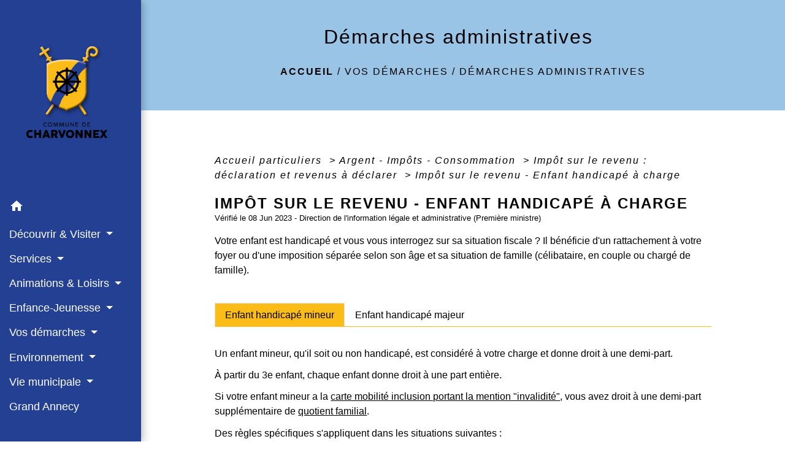

--- FILE ---
content_type: text/html; charset=UTF-8
request_url: https://mairie-charvonnex.com/fr/pg/1908103/demarches-administratives-86/part/F2661
body_size: 22469
content:
<!DOCTYPE html>
<html lang="fr">
<head>
    <title>
            Démarches administratives - Commune de Charvonnex
    </title>

    <script src="/lib/tarteaucitron/tarteaucitron.js"></script>
    <script>
        var tarteaucitronExpireInDay = true, tarteaucitronForceExpire = 183;

        tarteaucitron.init({
            "privacyUrl": "", /* Privacy policy url */

            "hashtag": "#tarteaucitron", /* Open the panel with this hashtag */
            "cookieName": "tarteaucitron", /* Cookie name */

            "orientation": "bottom", /* Banner position (top - bottom) */

            "showAlertSmall": false, /* Show the small banner on bottom right */
            "cookieslist": true, /* Show the cookie list */

            "showIcon": false, /* Show cookie icon to manage cookies */
            // "iconSrc": "", /* Optionnal: URL or base64 encoded image */
            "iconPosition": "BottomRight", /* Position of the icon between BottomRight, BottomLeft, TopRight and TopLeft */

            "adblocker": false, /* Show a Warning if an adblocker is detected */

            "DenyAllCta": true, /* Show the deny all button */
            "AcceptAllCta": true, /* Show the accept all button when highPrivacy on */
            "highPrivacy": true, /* HIGHLY RECOMMANDED Disable auto consent */

            "handleBrowserDNTRequest": false, /* If Do Not Track == 1, disallow all */

            "removeCredit": false, /* Remove credit link */
            "moreInfoLink": true, /* Show more info link */
            "useExternalCss": false, /* If false, the tarteaucitron.css file will be loaded */

            //"cookieDomain": ".my-multisite-domaine.fr", /* Shared cookie for subdomain website */

            "readmoreLink": "", /* Change the default readmore link pointing to tarteaucitron.io */

            "mandatory": true, /* Show a message about mandatory cookies */

            "listCookieByService": false, /* Show a message about list cookie by service */
            "tarteaucitronForceLanguage" : 'fr',

        });
    </script>

            
<meta name="Description" content="">
<meta name="Keywords" content="">
<meta name="viewport" content="width=device-width, initial-scale=1, shrink-to-fit=no">
<meta charset="UTF-8">
        
    <!-- Matomo -->
<script>
  var _paq = window._paq = window._paq || [];
  /* tracker methods like "setCustomDimension" should be called before "trackPageView" */
  _paq.push(['trackPageView']);
  _paq.push(['enableLinkTracking']);
  (function() {
    var u="//matomo-client.neopse.com/";
    _paq.push(['setTrackerUrl', u+'matomo.php']);
    _paq.push(['setSiteId', '680']);
    var d=document, g=d.createElement('script'), s=d.getElementsByTagName('script')[0];
    g.async=true; g.src=u+'matomo.js'; s.parentNode.insertBefore(g,s);
  })();
</script>
<!-- End Matomo Code -->
                                        <link rel="apple-touch-icon" href="//static.neopse.com/assets/img/favicon/rdc_logo.ico?v=v1">
                <link rel="icon" href="//static.neopse.com/assets/img/favicon/rdc_logo.ico?v=v1">
                        <link href="https://fonts.googleapis.com/css?family=Open+Sans:300,400,700|Material+Icons" rel="stylesheet">

            <link href='/dist/owlcarousel/css/owl.carousel.min.css' rel='stylesheet' type='text/css'>
            <link href='/dist/owlcarousel/css/owl.theme.default.min.css' rel='stylesheet' type='text/css'>
            <link href='/dist/slick/slick.css' rel='stylesheet' type='text/css'>
            <link href='/dist/slick/slick-theme.css' rel='stylesheet' type='text/css'>
            <link href='/dist/fullcalendar/fullcalendar.min.css' rel='stylesheet' type='text/css'>
            <link rel="stylesheet" href="https://cdnjs.cloudflare.com/ajax/libs/bootstrap-select/1.13.2/css/bootstrap-select.min.css">
            <link rel="stylesheet" href="https://cdnjs.cloudflare.com/ajax/libs/bootstrap-multiselect/0.9.13/css/bootstrap-multiselect.css" />
            <link href="/tpl/2/css/style.css" rel="stylesheet" type='text/css'>

            <link href="/lib/splide-4.0.1/css/splide.min.css" rel="stylesheet" type="text/css"/>
            <link href="/lib/splide-4.0.1/css/splide-custom.css" rel="stylesheet" type="text/css"/>

                            <style class="notranslate">.bg_bloc { background-color: #FBBC18 !important; } .table td, .table, .table thead th { border-color: #FBBC18 !important; } .bg_bloc .dropdown-toggle, .bg_bloc .dropdown-menu { background-color: #FBBC18 !important; border-color: #FBBC18 !important;} .fc-unthemed th, .fc-unthemed td, .fc-unthemed thead, .fc-unthemed tbody, .fc-unthemed .fc-divider,  .fc-unthemed .fc-row, .fc-unthemed .fc-content, .fc-unthemed .fc-popover, .fc-unthemed .fc-list-view,  .fc-unthemed .fc-list-heading td{ border-color: #FBBC18 !important;} .fc-unthemed thead.fc-head, .fc-unthemed .fc-popover .fc-header{
  background-color: #FBBC18 !important;
} .fc-unthemed td.fc-today{background: #FBBC18 !important;} .cookies .btn{ color: #FBBC18 !important; }header.intro { background-image: url(https://static.neopse.com/medias/p/4597/site/e7/d4/fe/e7d4fe8487f30e4db78f2c3c1f598ea0aa2c6f6d.jpg?v=v1); background-position: center; background-repeat: repeat; }body { background-color: #FFFFFF; }.c_btn { color: #FBBC18; border-color: #FBBC18; } .c_btn:hover { background-color: #FBBC18; } .owl-theme .owl-dots .owl-dot.active span, .owl-theme .owl-dots .owl-dot:hover span, .carousel-indicators .active, .slick-dots li.slick-active button {background: #FBBC18;opacity: 1;} .carousel-indicators li, .owl-theme .owl-dots .owl-dot span, .slick-dots li button{background-color: #FBBC18;opacity: 0.5;} .fc-event .fc-title, .fc-event-container{ color: #FBBC18 !important; } .fc-event{ color: #FBBC18;}.h_btn:hover {color: #FFFFFF;} .searchbar .bg_btn { background-color: #FFFFFF; } .fc-event{ background-color: #FFFFFF !important; border-color: #FFFFFF !important; }.text_bloc {color:#000000 !important;} .bg_bloc .c_text {color:#000000 !important;} .bg_bloc .dropdown-toggle, .bg_bloc .dropdown-menu, .bg_bloc.bootstrap-select .dropdown-toggle::after {color:#000000 !important;} .fc-unthemed thead.fc-head{ color: #000000 !important; } .fc-unthemed td.fc-today{color: #000000 !important;} .cookies .btn{ background-color: #000000 !important; }body, .lead, .heading { font-family: Tahoma, Geneva, sans-serif !important; }#footer .footer-links.bg { background-color: #234093; }nav.navbar.bg { background-color: #234093; }body, .c_title, .c_text { color: #000000; } .navbar-toggler.c_text{ border-color: #000000; } .intern-page .en-tete{ border-left-color: #000000;} .bootstrap-select .dropdown-menu li a{color: #000000;} .c_text .dropdown-toggle { color: #000000 !important; }.searchbar .c_btn { color: #FFFFFF !important; }.navbar .dropdown-menu { background-color: #234093; }#footer .footer-links .c_text { color: #FFFFFF; }.searchbar .c_text { color: #FBBC18; } .searchbar ::placeholder { color: #FBBC18; }#footer .footer-links .c_title { color: #FFFFFF; } #footer .footer-links .c_title:before { background-color: #FFFFFF; }nav.navbar .c_text { color: #FFFFFF; } .navbar-toggler.c_text{ border-color: #FFFFFF !important; }nav.navbar .h_text:hover { color: #000000; }#footer .footer.bg { background-color: rgb(154,196,229); }.breadcrumb.bg { background-color: #9AC4E5; }.navbar .dropdown-menu .c_text { color: #FFFFFF; }nav.navbar .dropdown-menu .h_text:hover { color: #000000; }#footer .c_btn { color: #000000 !important; border-color: #000000 !important; } #footer .c_btn:hover { background-color: #000000 !important; }#footer .h_btn:hover {color: #FFFFFF !important;}#w_headline { background-color: #FFFFFF; }nav.navbar .h_text:hover { background-color: #9AC4E5; }#footer .footer .c_text { color: #000000; }#w_11pm5dtao .bg { background-color: #FBBC18; }#w_gixnt2e4m .bg { background-color: #FFFFFF; }#w_gixnt2e4m .bg { background-image: url(https://static.neopse.com/medias/p/4597/site/24/b2/8e/24b28e16cbc027f66384bcd6ede2b9c372a49101.png?v=v1); background-position: center; background-repeat: repeat; }#w_hdyp0wlvf .bg { background-color: #FBBC18; }#w_headline .c_btn { color: #9AC4E5; border-color: #9AC4E5; } #w_headline .c_btn:hover { background-color: #9AC4E5; } #w_headline .carousel-indicators li { background-color: #9AC4E5;opacity:0.5; } #w_headline .carousel-indicators .active { background-color: #9AC4E5;opacity: 1; }#w_jgwqg8qhi .bg { background-color: #FFFFFF; }#w_jgwqg8qhi .bg { background-image: url(https://static.neopse.com/medias/p/4597/site/24/b2/8e/24b28e16cbc027f66384bcd6ede2b9c372a49101.png?v=v1); background-position: center; background-repeat: repeat; }#w_opps25zhl .bg { background-color: #FFFFFF; }#w_savg6rk07 .bg { background-color: #FFFFFF; }#w_xycsyf9sq .bg { background-color: #FBBC18; }.breadcrumb.bg .c_text { color: #000000; }.searchbar .bg_btn { background-color: #FBBC18 !important; }.navbar .dropdown-menu .h_text:hover { background-color: #9AC4E5; }#footer .footer .c_title { color: #000000; } #footer .footer .c_title:before { background-color: #000000; }#w_11pm5dtao .c_btn { color: #FFFFFF; border-color: #FFFFFF; } #w_11pm5dtao .c_btn:hover { background-color: #FFFFFF; } #w_11pm5dtao .carousel-indicators li, #w_11pm5dtao .slick-dots li button { background-color: #FFFFFF;opacity:0.5; } #w_11pm5dtao .carousel-indicators .active, #w_11pm5dtao .slick-dots li.slick-active button { background-color: #FFFFFF;opacity: 1 !important; }#w_11pm5dtao .h_btn:hover { color: #FBBC18; }#w_gixnt2e4m .c_btn { color: #FBBC18; border-color: #FBBC18; } #w_gixnt2e4m .c_btn:hover { background-color: #FBBC18; } #w_gixnt2e4m .slick-dots li button { background-color: #FBBC18;opacity:0.5; } #w_gixnt2e4m .slick-dots li.slick-active button { background-color: #FBBC18; opacity: 1 !important;}#w_gixnt2e4m .h_btn:hover { color: #FFFFFF; }#w_hdyp0wlvf .c_btn { color: #FFFFFF; border-color: #FFFFFF; } #w_hdyp0wlvf .c_btn:hover { background-color: #FFFFFF; } #w_hdyp0wlvf .carousel-indicators li, #w_hdyp0wlvf .slick-dots li button { background-color: #FFFFFF;opacity:0.5; } #w_hdyp0wlvf .carousel-indicators .active, #w_hdyp0wlvf .slick-dots li.slick-active button { background-color: #FFFFFF;opacity: 1 !important; }#w_hdyp0wlvf .h_btn:hover { color: #FBBC18; }#w_headline .c_text { color: #000000; }#w_jgwqg8qhi .c_btn { color: #FBBC18; border-color: #FBBC18; } #w_jgwqg8qhi .c_btn:hover { background-color: #FBBC18; } #w_jgwqg8qhi .slick-dots li button { background-color: #FBBC18;opacity:0.5; } #w_jgwqg8qhi .slick-dots li.slick-active button { background-color: #FBBC18; opacity: 1 !important;}#w_jgwqg8qhi .h_btn:hover { color: #FFFFFF; }#w_oneclick .c_text { color: #000000; } #w_oneclick .c_text:before { background-color: #000000; }#w_opps25zhl .c_btn { color: #FBBC18; border-color: #FBBC18; } #w_opps25zhl .c_btn:hover { background-color: #FBBC18; } #w_opps25zhl .slick-dots li button { background-color: #FBBC18;opacity:0.5; } #w_opps25zhl .slick-dots li.slick-active button { background-color: #FBBC18; opacity: 1 !important;}#w_opps25zhl .h_btn:hover { color: #FFFFFF; }#w_savg6rk07 .c_btn { color: #FBBC18; border-color: #FBBC18; } #w_savg6rk07 .c_btn:hover { background-color: #FBBC18; } #w_savg6rk07 .slick-dots li button { background-color: #FBBC18;opacity:0.5; } #w_savg6rk07 .slick-dots li.slick-active button { background-color: #FBBC18; opacity: 1 !important;}#w_savg6rk07 .h_btn:hover { color: #FFFFFF; }#w_xycsyf9sq .c_btn { color: #FFFFFF; border-color: #FFFFFF; } #w_xycsyf9sq .c_btn:hover { background-color: #FFFFFF; } #w_xycsyf9sq .carousel-indicators li, #w_xycsyf9sq .slick-dots li button { background-color: #FFFFFF;opacity:0.5; } #w_xycsyf9sq .carousel-indicators .active, #w_xycsyf9sq .slick-dots li.slick-active button { background-color: #FFFFFF;opacity: 1 !important; }#w_xycsyf9sq .h_btn:hover { color: #FBBC18; }.breadcrumb.bg .c_title { color: #000000; } .breadcrumb.bg .c_title:before { background-color: #000000; }#w_11pm5dtao .c_text { color: #000000; }#w_gixnt2e4m .c_text { color: #000000; }#w_hdyp0wlvf .c_text { color: #000000; }#w_headline .c_title { color: #234093 !important; }#w_jgwqg8qhi .c_text { color: #000000; }#w_oneclick .c_title { color: #FFFFFF; } #w_oneclick .c_title:before { background-color: #FFFFFF; }#w_opps25zhl .c_text { color: #000000; }#w_savg6rk07 .c_text { color: #000000; }#w_xycsyf9sq .c_text { color: #000000; }#w_11pm5dtao .c_title { color: #000000; } #w_11pm5dtao .c_title:before { background-color: #000000; }#w_gixnt2e4m .c_title { color: #234093; } #w_gixnt2e4m .c_title.dark:before { background-color: #234093; }#w_hdyp0wlvf .c_title { color: #000000; } #w_hdyp0wlvf .c_title:before { background-color: #000000; }#w_jgwqg8qhi .c_title { color: #234093; } #w_jgwqg8qhi .c_title.dark:before { background-color: #234093; }#w_opps25zhl .c_title { color: #234093; } #w_opps25zhl .c_title.dark:before { background-color: #234093; }#w_savg6rk07 .c_title { color: #234093; } #w_savg6rk07 .c_title.dark:before { background-color: #234093; }#w_xycsyf9sq .c_title { color: #000000; } #w_xycsyf9sq .c_title:before { background-color: #000000; }#w_headline .c_title { display: inline-block; }#w_oneclick .c_title { display: none; }#w_gixnt2e4m .c_title { display: none; }#w_oneclick .bg_text { background-color: #FBBC18; }#w_gixnt2e4m .bg_text { background-color: #FFFFFF; }#w_jgwqg8qhi .bg_text { background-color: #FFFFFF; }#w_opps25zhl .bg_text { background-color: #FFFFFF; }#w_savg6rk07 .bg_text { background-color: #FFFFFF; }</style>
                    
    <link href='/lib/comarquage/css/comarquage.css' rel='stylesheet' type='text/css'>
    <link href="/lib/leaflet/leaflet.css" rel="stylesheet" type='text/css'>

                    <meta property="og:url" content="http://mairie-charvonnex.com/fr/pg/1908103/demarches-administratives-86/part/F2661">
            <meta property="og:type" content="website">
            <meta property="og:title" content="Commune de Charvonnex">
            <meta property="og:description" content="">
            
    <script src="/js/vendor/jquery-3.2.1.min.js"></script>


    <!-- Matomo -->
    <script>tarteaucitron.user.matomoHost = '//matomo.neopse.com/';</script>
    <!-- End Matomo Code -->
</head>
<body class="bg_body">

<header role="banner"><nav role="navigation" class="navbar navbar-fixed-left bg">
    <div class="ov"></div>

    <div class="container">

        <!-- Logo -->
        <div class="navbar-header">
            <a class="navbar-brand c_text" aria-label="Accueil" href="/fr/">
                                    <h1 class="img">
                        <picture>
                            <source media="(max-width: 991.98px)" srcset="https://static.neopse.com/medias/p/4597/site/ec/05/99/ec05997df407309885f293baa980cbcb15293731.png">
                            <img role="img" src="https://static.neopse.com/medias/p/4597/site/ec/05/99/ec05997df407309885f293baa980cbcb15293731.png" alt="Logo Commune de Charvonnex" loading="eager">
                        </picture>
                        <span>Commune de Charvonnex</span>
                    </h1>
                            </a>
        </div>

        <!-- Mobile button -->
        <button class="navbar-toggler c_text"
                type="button"
                data-toggle="collapse"
                data-target="#navbar"
                aria-controls="navbar"
                aria-expanded="false"
                aria-label="Toggle navigation">
            <span class="navbar-toggler-icon">
                <i class="material-icons notranslate">menu</i>
            </span>
        </button>

        <div class="collapse navbar-collapse" id="navbar">
            <ul class="nav navbar-nav">

                <li class="nav-item dropdown">
                    <a class="nav-link c_text h_text" href="/" role="button">
                        <i class="material-icons">home</i>
                    </a>
                </li>
                                                            <li class="nav-item dropdown">
                            <a class="nav-link dropdown-toggle c_text h_text" href="#" id="menuDropdown0" role="button"
                               data-toggle="dropdown" aria-haspopup="true" aria-expanded="false">
                                Découvrir &amp; Visiter
                            </a>
                            <div class="dropdown-menu mega-dropdown-menu row bg_text" aria-labelledby="menuDropdown0">
                                
                                <div class="divider">
                                                                                                            
                                    
                                                                            <a class="dropdown-item c_text h_text bg_h_text" role="menuitem"
                                           href="/fr/ap/1908493/plan-et-acces-4">
                                            Plan et accès
                                        </a>
                                    
                                    
                                                                                                                                                
                                                                            <a class="dropdown-item c_text h_text bg_h_text" role="menuitem"
                                           href="/fr/rb/1715820/histoire-et-patrimoine-25">
                                            Histoire et patrimoine
                                        </a>
                                    
                                    
                                    
                                                                                                                                                
                                                                            <a class="dropdown-item c_text h_text bg_h_text" role="menuitem"
                                           href="/fr/rb/1715937/location-de-velos-4">
                                            Location de vélos
                                        </a>
                                    
                                    
                                    
                                                                                                                                                
                                    
                                                                            <a class="dropdown-item c_text h_text bg_h_text" role="menuitem"
                                           href="/fr/tr/1908298/gites-et-hebergements">
                                            Gîtes et hébergements
                                        </a>
                                    
                                    
                                                                                                        </div>

                            </div>
                        </li>
                    

                                                            <li class="nav-item dropdown">
                            <a class="nav-link dropdown-toggle c_text h_text" href="#" id="menuDropdown1" role="button"
                               data-toggle="dropdown" aria-haspopup="true" aria-expanded="false">
                                Services
                            </a>
                            <div class="dropdown-menu mega-dropdown-menu row bg_text" aria-labelledby="menuDropdown1">
                                
                                <div class="divider">
                                                                                                            
                                                                            <a class="dropdown-item c_text h_text bg_h_text" role="menuitem"
                                           href="/fr/rb/1715989/pole-sante-2">
                                            Pôle Santé
                                        </a>
                                    
                                    
                                    
                                                                                                                                                
                                                                            <a class="dropdown-item c_text h_text bg_h_text" role="menuitem"
                                           href="/fr/rb/1716028/la-poste-20">
                                            La Poste
                                        </a>
                                    
                                    
                                    
                                                                                                                                                
                                                                            <a class="dropdown-item c_text h_text bg_h_text" role="menuitem"
                                           href="/fr/rb/1716067/numeros-utiles-238">
                                            Numéros utiles
                                        </a>
                                    
                                    
                                    
                                                                                                                                                
                                                                            <a class="dropdown-item c_text h_text bg_h_text" role="menuitem"
                                           href="/fr/rb/1716080/se-deplacer-17">
                                            Se déplacer
                                        </a>
                                    
                                    
                                    
                                                                                                                                                
                                    
                                                                            <a class="dropdown-item c_text h_text bg_h_text" role="menuitem"
                                           href="/fr/rr/1908532/salles-municipales-76">
                                            Salles municipales
                                        </a>
                                    
                                    
                                                                                                        </div>

                            </div>
                        </li>
                    

                                                            <li class="nav-item dropdown">
                            <a class="nav-link dropdown-toggle c_text h_text" href="#" id="menuDropdown2" role="button"
                               data-toggle="dropdown" aria-haspopup="true" aria-expanded="false">
                                Animations &amp; Loisirs
                            </a>
                            <div class="dropdown-menu mega-dropdown-menu row bg_text" aria-labelledby="menuDropdown2">
                                
                                <div class="divider">
                                                                                                            
                                    
                                                                            <a class="dropdown-item c_text h_text bg_h_text" role="menuitem"
                                           href="/fr/as/1908220/les-associations-16">
                                            Les associations
                                        </a>
                                    
                                    
                                                                                                                                                
                                                                            <a class="dropdown-item c_text h_text bg_h_text" role="menuitem"
                                           href="/fr/rb/1716145/bibliotheque-municipale-51">
                                            Bibliothèque municipale
                                        </a>
                                    
                                    
                                    
                                                                                                                                                
                                                                            <a class="dropdown-item c_text h_text bg_h_text" role="menuitem"
                                           href="/fr/rb/1716184/comite-de-jumelage-8">
                                            Comité de jumelage
                                        </a>
                                    
                                    
                                    
                                                                                                                                                
                                                                            <a class="dropdown-item c_text h_text bg_h_text" role="menuitem"
                                           href="/fr/rb/1909455/manifestations-et-ceremonies">
                                            Manifestations et cérémonies
                                        </a>
                                    
                                    
                                    
                                                                                                        </div>

                            </div>
                        </li>
                    

                                                            <li class="nav-item dropdown">
                            <a class="nav-link dropdown-toggle c_text h_text" href="#" id="menuDropdown3" role="button"
                               data-toggle="dropdown" aria-haspopup="true" aria-expanded="false">
                                Enfance-Jeunesse
                            </a>
                            <div class="dropdown-menu mega-dropdown-menu row bg_text" aria-labelledby="menuDropdown3">
                                
                                <div class="divider">
                                                                                                            
                                                                            <a class="dropdown-item c_text h_text bg_h_text" role="menuitem"
                                           href="/fr/rb/1716431/ecole-115">
                                            Ecole
                                        </a>
                                    
                                    
                                    
                                                                                                                                                
                                                                            <a class="dropdown-item c_text h_text bg_h_text" role="menuitem"
                                           href="/fr/rb/1716444/garderie-periscolaire-30">
                                            Garderie périscolaire
                                        </a>
                                    
                                    
                                    
                                                                                                                                                
                                                                            <a class="dropdown-item c_text h_text bg_h_text" role="menuitem"
                                           href="/fr/rb/1716483/micro-creche-associative">
                                            Micro-crèche associative
                                        </a>
                                    
                                    
                                    
                                                                                                                                                
                                                                            <a class="dropdown-item c_text h_text bg_h_text" role="menuitem"
                                           href="/fr/rb/1716522/assistantes-maternelles-125">
                                            Assistantes maternelles
                                        </a>
                                    
                                    
                                    
                                                                                                                                                
                                                                            <a class="dropdown-item c_text h_text bg_h_text" role="menuitem"
                                           href="/fr/rb/1716548/colleges-et-lycees-15">
                                            Collèges et lycées
                                        </a>
                                    
                                    
                                    
                                                                                                                                                
                                                                            <a class="dropdown-item c_text h_text bg_h_text" role="menuitem"
                                           href="/fr/rb/1716574/transports-scolaires-100">
                                            Transports scolaires
                                        </a>
                                    
                                    
                                    
                                                                                                                                                
                                                                            <a class="dropdown-item c_text h_text bg_h_text" role="menuitem"
                                           href="/fr/rb/2094835/divers-9">
                                            Divers
                                        </a>
                                    
                                    
                                    
                                                                                                        </div>

                            </div>
                        </li>
                    

                                                            <li class="nav-item dropdown">
                            <a class="nav-link dropdown-toggle c_text h_text" href="#" id="menuDropdown4" role="button"
                               data-toggle="dropdown" aria-haspopup="true" aria-expanded="false">
                                Vos démarches
                            </a>
                            <div class="dropdown-menu mega-dropdown-menu row bg_text" aria-labelledby="menuDropdown4">
                                
                                <div class="divider">
                                                                                                            
                                                                            <a class="dropdown-item c_text h_text bg_h_text" role="menuitem"
                                           href="/fr/rb/1716808/inscription-aux-ecoles-1">
                                            Inscription aux écoles
                                        </a>
                                    
                                    
                                    
                                                                                                                                                
                                    
                                                                            <a class="dropdown-item c_text h_text bg_h_text" role="menuitem"
                                           href="/fr/pg/1908103/demarches-administratives-86">
                                            Démarches administratives
                                        </a>
                                    
                                    
                                                                                                                                                
                                                                            <a class="dropdown-item c_text h_text bg_h_text" role="menuitem"
                                           href="/fr/rb/1716873/urbanisme-38">
                                            Urbanisme
                                        </a>
                                    
                                    
                                    
                                                                                                                                                
                                                                            <a class="dropdown-item c_text h_text bg_h_text" role="menuitem"
                                           href="/fr/rb/1716925/emploi-travail">
                                            Emploi - travail
                                        </a>
                                    
                                    
                                    
                                                                                                                                                
                                                                            <a class="dropdown-item c_text h_text bg_h_text" role="menuitem"
                                           href="/fr/rb/1716951/logement-26">
                                            Logement
                                        </a>
                                    
                                    
                                    
                                                                                                                                                
                                                                            <a class="dropdown-item c_text h_text bg_h_text" role="menuitem"
                                           href="/fr/rb/1716964/assistance-sociale-3">
                                            Assistance sociale
                                        </a>
                                    
                                    
                                    
                                                                                                                                                
                                                                            <a class="dropdown-item c_text h_text bg_h_text" role="menuitem"
                                           href="/fr/rb/1975677/social-enfance-jeunesse">
                                            Social, enfance jeunesse
                                        </a>
                                    
                                    
                                    
                                                                                                                                                
                                                                            <a class="dropdown-item c_text h_text bg_h_text" role="menuitem"
                                           href="/fr/rb/2340041/divers">
                                            Divers
                                        </a>
                                    
                                    
                                    
                                                                                                        </div>

                            </div>
                        </li>
                    

                                                            <li class="nav-item dropdown">
                            <a class="nav-link dropdown-toggle c_text h_text" href="#" id="menuDropdown5" role="button"
                               data-toggle="dropdown" aria-haspopup="true" aria-expanded="false">
                                Environnement
                            </a>
                            <div class="dropdown-menu mega-dropdown-menu row bg_text" aria-labelledby="menuDropdown5">
                                
                                <div class="divider">
                                                                                                            
                                                                            <a class="dropdown-item c_text h_text bg_h_text" role="menuitem"
                                           href="/fr/rb/1716977/collecte-et-valorisation-des-dechets">
                                            Collecte et valorisation des déchets
                                        </a>
                                    
                                    
                                    
                                                                                                                                                
                                                                            <a class="dropdown-item c_text h_text bg_h_text" role="menuitem"
                                           href="/fr/rb/1717029/prevention-des-risques-7">
                                            Prévention des risques
                                        </a>
                                    
                                    
                                    
                                                                                                                                                
                                                                            <a class="dropdown-item c_text h_text bg_h_text" role="menuitem"
                                           href="/fr/rb/1717068/droits-et-restrictions-bruits-tonte-etc">
                                            Droits et restrictions (bruits, tonte, etc.)
                                        </a>
                                    
                                    
                                    
                                                                                                                                                
                                                                            <a class="dropdown-item c_text h_text bg_h_text" role="menuitem"
                                           href="/fr/rb/1936261/divers-11">
                                            Divers
                                        </a>
                                    
                                    
                                    
                                                                                                        </div>

                            </div>
                        </li>
                    

                                                            <li class="nav-item dropdown">
                            <a class="nav-link dropdown-toggle c_text h_text" href="#" id="menuDropdown6" role="button"
                               data-toggle="dropdown" aria-haspopup="true" aria-expanded="false">
                                Vie municipale
                            </a>
                            <div class="dropdown-menu mega-dropdown-menu row bg_text" aria-labelledby="menuDropdown6">
                                
                                <div class="divider">
                                                                                                            
                                                                            <a class="dropdown-item c_text h_text bg_h_text" role="menuitem"
                                           href="/fr/rb/1717094/conseil-municipal-224">
                                            Conseil municipal
                                        </a>
                                    
                                    
                                    
                                                                                                                                                
                                                                            <a class="dropdown-item c_text h_text bg_h_text" role="menuitem"
                                           href="/fr/rb/1717133/agents-en-mairie">
                                            Agents en mairie
                                        </a>
                                    
                                    
                                    
                                                                                                                                                
                                                                            <a class="dropdown-item c_text h_text bg_h_text" role="menuitem"
                                           href="/fr/rb/1717172/budgets-et-finances-2">
                                            Budgets et finances
                                        </a>
                                    
                                    
                                    
                                                                                                                                                
                                    
                                                                            <a class="dropdown-item c_text h_text bg_h_text" role="menuitem"
                                           href="/fr/pm/1908142/marches-publics-862">
                                            Marchés publics
                                        </a>
                                    
                                    
                                                                                                                                                
                                                                            <a class="dropdown-item c_text h_text bg_h_text" role="menuitem"
                                           href="/fr/rb/1717185/arretes-municipaux-97">
                                            Arrêtés municipaux
                                        </a>
                                    
                                    
                                    
                                                                                                                                                
                                                                            <a class="dropdown-item c_text h_text bg_h_text" role="menuitem"
                                           href="/fr/rb/1717224/bulletin-municipal-99">
                                            Bulletin municipal
                                        </a>
                                    
                                    
                                    
                                                                                                                                                
                                                                            <a class="dropdown-item c_text h_text bg_h_text" role="menuitem"
                                           href="/fr/rb/1717250/ccas-131">
                                            CCAS
                                        </a>
                                    
                                    
                                    
                                                                                                                                                
                                                                            <a class="dropdown-item c_text h_text bg_h_text" role="menuitem"
                                           href="/fr/rb/1717263/travaux-et-projets-5">
                                            Travaux et projets
                                        </a>
                                    
                                    
                                    
                                                                                                                                                
                                                                            <a class="dropdown-item c_text h_text bg_h_text" role="menuitem"
                                           href="/fr/rb/1717302/pour-les-associations-2">
                                            Pour les associations
                                        </a>
                                    
                                    
                                    
                                                                                                                                                
                                                                            <a class="dropdown-item c_text h_text bg_h_text" role="menuitem"
                                           href="/fr/rb/2133523/divers-12">
                                            Divers
                                        </a>
                                    
                                    
                                    
                                                                                                                                                
                                                                            <a class="dropdown-item c_text h_text bg_h_text" role="menuitem"
                                           href="/fr/rb/2134368/elections-152">
                                            ELECTIONS
                                        </a>
                                    
                                    
                                    
                                                                                                        </div>

                            </div>
                        </li>
                    

                                                                                                                        <li class="nav-item">
                                    <a class="nav-link c_text h_text" role="menuitem" href="/rb/1727403/">Grand Annecy</a>
                                </li>
                                                                        

                
                            </ul>
        </div>
    </div>
</nav>
</header>

<main role="main">
        <div class="main intern-page">
        <header class="d-flex align-items-center breadcrumb bg">
    <div class="ov"></div>
    <div class="container text-center">
        <h1 class="title c_title">Démarches administratives</h1>

                        <nav class="ariane c_text">
    <span><a href="/fr/" class="font-weight-bold">Accueil</a></span>
            / <a href="/fr/">Vos démarches</a>
            / <a href="/fr/pg/1908103/demarches-administratives-86">Démarches administratives</a>
    </nav>
                </div>
</header>
        <!-- Contenu -->
        <section class="container wrapper bg_wrapper c_wrapper">
            <div class="ov bgw"></div>

            <div class="main-content">

                <div id="co-page" class="fiche container">

                    <div class="ariane">

    
    
        <span>
                            <a href="/fr/pg/1908103/demarches-administratives-86/part/Particuliers"
                   class="">
                    Accueil particuliers
                </a>
                        <span class="co-breadcrumb-separator">&nbsp;&gt;</span>
        </span>

    
        <span>
                            <a href="/fr/pg/1908103/demarches-administratives-86/part/N19803"
                   class="">
                    Argent - Impôts - Consommation
                </a>
                        <span class="co-breadcrumb-separator">&nbsp;&gt;</span>
        </span>

    
        <span>
                            <a href="/fr/pg/1908103/demarches-administratives-86/part/N247"
                   class="">
                    Impôt sur le revenu : déclaration et revenus à déclarer
                </a>
                        <span class="co-breadcrumb-separator">&nbsp;&gt;</span>
        </span>

    
        <span>
                            <a href="/fr/pg/1908103/demarches-administratives-86/part/F2661"
                   class="last">
                    Impôt sur le revenu - Enfant handicapé à charge
                </a>
                        
        </span>

    </div>


                    <h1 class="dc-title">Impôt sur le revenu - Enfant handicapé à charge</h1>

                    <p class="date">

                        
Vérifié le 08 Jun 2023 -
                        Direction de l&#039;information légale et administrative (Première ministre)
                    </p>

                    <div class="co-content">
                        <div class="intro">
                    <p class="bloc-paragraphe">
                                                Votre enfant est handicapé et vous vous interrogez sur sa situation fiscale ? Il bénéficie d'un rattachement à votre foyer ou d'une imposition séparée selon son âge et sa situation de famille (célibataire, en couple ou chargé de famille).

    </p>


    </div>

                        
    <div class='dyilm-situation tabs'>
        <ul class="dyilm-situation nav nav-tabs table" role="tablist">
                            <li class="nav-item">
                    <a class="nav-link active bg_bloc text_bloc"
                       id="aaa537952e217424278d87da1b2b8b15-tab"
                       data-toggle="tab" href="#aaa537952e217424278d87da1b2b8b15" role="tab"
                       aria-controls="aaa537952e217424278d87da1b2b8b15"
                       aria-selected="true">
                        <span>Enfant handicapé mineur</span>
                    </a>
                </li>
                            <li class="nav-item">
                    <a class="nav-link "
                       id="173ebac40a71551b888af07c2ce0d564-tab"
                       data-toggle="tab" href="#173ebac40a71551b888af07c2ce0d564" role="tab"
                       aria-controls="173ebac40a71551b888af07c2ce0d564"
                       aria-selected="false">
                        <span>Enfant handicapé majeur</span>
                    </a>
                </li>
                    </ul>

        <div class="dyilm-situation tab-content">
                            <div class="dyilm-situation tab-pane fade show active"
                     id="aaa537952e217424278d87da1b2b8b15" role="tabpanel" aria-labelledby="aaa537952e217424278d87da1b2b8b15-tab">

                                        
    
    
                   <p class="bloc-paragraphe">
                                                Un enfant mineur, qu'il soit ou non handicapé, est considéré à votre charge et donne droit à une demi-part.

    </p>
    <p class="bloc-paragraphe">
                                                À partir du 3<Exposant>e</Exposant> enfant, chaque enfant donne droit à une part entière.

    </p>
    <p class="bloc-paragraphe">
                                                Si votre enfant mineur a la <a href="F34049">carte mobilité inclusion portant la mention "invalidité"</a>, vous avez droit à une demi-part supplémentaire de <a href="R1124">quotient familial</a>.

    </p>
    <p class="bloc-paragraphe">
                                                Des règles spécifiques s'appliquent dans les situations suivantes :

    </p>
    <ul class="bloc-liste list-puce">
        <li>
    <a href="F2633">L'enfant atteint sa majorité en cours d'année</a>
</li><li>
    Vous êtes imposé séparément de l'autre parent
</li><li>
    Vous vous séparez de l'autre parent
</li>
    </ul>
    <div class="bloc-anoter">
                    
                                    <p class="bloc-anoter-title">
                        <i class="material-icons no-translate align-middle small">edit</i>À noter
                    </p>
                                                
                                    <p class="bloc-paragraphe bloc-anoter-content">quand la charge d'un enfant est partagée de façon équivalente entre ses 2 parents concubins, chacun peut bénéficier de la moitié de la <a href="R58943">majoration de parts</a> (comme pour un <a href="F35120">enfant en garde alternée</a>).</p>
                                        </div>

    <p class="bloc-paragraphe">
                                                Si votre situation familiale a changé en 2022, vous devez compléter ou modifier la déclaration de revenus pré-remplie.

    </p>
    <p class="bloc-paragraphe">
                                                Vous pouvez choisir la situation qui est la plus avantageuse pour vous :

    </p>
    <ul class="bloc-liste list-puce">
        <li>
    Votre situation au 1<Exposant>er</Exposant> janvier de l'année d'imposition
</li><li>
    Votre situation au 31 décembre de l'année d'imposition
</li>
    </ul>
    <p class="bloc-paragraphe">
                                                <span class="miseenevidence">La déclaration des revenus par internet</span> est obligatoire si votre résidence principale est équipée d'un accès à internet et que vous êtes en mesure de faire votre déclaration en ligne.

    </p>
    <p class="bloc-paragraphe">
                                                Pour l'année 2023, la déclaration de revenus est terminée.

    </p>
    <p class="bloc-paragraphe">
                                                La déclaration 2024 des revenus de 2023 débutera en avril 2024.

    </p>
    <p class="bloc-paragraphe">
                                                <span class="miseenevidence">Si vous devez faire une déclaration papier</span>

    </p>
    <p class="bloc-paragraphe">
                                                Pour l'année 2023, la déclaration de revenus est terminée.

    </p>
    <p class="bloc-paragraphe">
                                                La déclaration 2024 des revenus de 2023 débutera en avril 2024.

    </p>

               
                </div>
                            <div class="dyilm-situation tab-pane fade "
                     id="173ebac40a71551b888af07c2ce0d564" role="tabpanel" aria-labelledby="173ebac40a71551b888af07c2ce0d564-tab">

                                        
    
    
               

    <div class="bloc-cas bloc-cas-radio">
        <ul class="choice-tree-choice-list">
                            <li class="choice-tree-choice" data-action="radio" data-target="#4dad40c46fff48aebf1c8f9052b954ea">
                    <div class="co-radio-head">
                        <button class="btn-like-radio" type="button"
                                data-action="slide-bloccas-radio"
                                data-target="#4dad40c46fff48aebf1c8f9052b954ea">
                                <span class="radio-icon-not-active">

                                    <i class="material-icons align-middle no-translate">check_box_outline_blank</i>
                                </span>
                            <span class="radio-icon-active">

                                    <i class="material-icons align-middle no-translate">check_box</i>
                                </span>

                            &nbsp; Célibataire
                        </button>
                    </div>
                    <div class="co-radio-content co-hide" id="4dad40c46fff48aebf1c8f9052b954ea">
                                                

    <div class="bloc-cas bloc-cas-radio">
        <ul class="choice-tree-choice-list">
                            <li class="choice-tree-choice" data-action="radio" data-target="#d36f80e61266628c65469d80b7b6b41d">
                    <div class="co-radio-head">
                        <button class="btn-like-radio" type="button"
                                data-action="slide-bloccas-radio"
                                data-target="#d36f80e61266628c65469d80b7b6b41d">
                                <span class="radio-icon-not-active">

                                    <i class="material-icons align-middle no-translate">check_box_outline_blank</i>
                                </span>
                            <span class="radio-icon-active">

                                    <i class="material-icons align-middle no-translate">check_box</i>
                                </span>

                            &nbsp; Le jeune est à la charge de ses parents
                        </button>
                    </div>
                    <div class="co-radio-content co-hide" id="d36f80e61266628c65469d80b7b6b41d">
                                                    <p class="bloc-paragraphe">
                                                Le jeune est automatiquement considéré comme à la charge de ses parents, quel que soit son âge.

    </p>
    <p class="bloc-paragraphe">
                                                Vous n'avez pas à demander son rattachement.

    </p>
    <p class="bloc-paragraphe">
                                                De ce fait, vous bénéficiez des avantages suivants :

    </p>
    <ul class="bloc-liste list-puce">
        <li>
    1 part supplémentaire (1 part et demie à partir de la 3<Exposant>e</Exposant> personne à charge), si votre enfant a la carte mobilité inclusion portant la mention "invalidité" (invalidité d’au moins <span class="valeur">80 %</span> reconnue)
</li><li>
    1 demi-part supplémentaire (ou 1 part à partir de la 3<Exposant>e</Exposant> personne à charge) si votre enfant n'a pas la <a href="F34049">carte mobilité inclusion portant la mention "invalidité"</a>
</li>
    </ul>
    <p class="bloc-paragraphe">
                                                Si votre situation familiale a changé en 2022, vous devez compléter ou modifier la déclaration de revenus pré-remplie.

    </p>
    <p class="bloc-paragraphe">
                                                Vous pouvez choisir la situation qui est la plus avantageuse pour vous :

    </p>
    <ul class="bloc-liste list-puce">
        <li>
    Votre situation au 1<Exposant>er</Exposant> janvier de l'année d'imposition
</li><li>
    Votre situation au 31 décembre de l'année d'imposition
</li>
    </ul>

                    </div>
                </li>
                            <li class="choice-tree-choice" data-action="radio" data-target="#c2ca115ad669bb5a911470418dbdbafa">
                    <div class="co-radio-head">
                        <button class="btn-like-radio" type="button"
                                data-action="slide-bloccas-radio"
                                data-target="#c2ca115ad669bb5a911470418dbdbafa">
                                <span class="radio-icon-not-active">

                                    <i class="material-icons align-middle no-translate">check_box_outline_blank</i>
                                </span>
                            <span class="radio-icon-active">

                                    <i class="material-icons align-middle no-translate">check_box</i>
                                </span>

                            &nbsp; Le jeune fait sa propre déclaration
                        </button>
                    </div>
                    <div class="co-radio-content co-hide" id="c2ca115ad669bb5a911470418dbdbafa">
                                                    <p class="bloc-paragraphe">
                                                Si votre enfant choisit de déposer sa propre déclaration de revenus, vous n'avez pas droit à 1 part (ou 1 demi-part) supplémentaire de <a href="R1124">quotient familial</a>, mais vous pouvez <a href="F2">déduire une pension alimentaire</a>.

    </p>
    <p class="bloc-paragraphe">
                                                Si votre situation familiale a changé en 2022, vous devez compléter ou modifier la déclaration de revenus pré-remplie.

    </p>
    <p class="bloc-paragraphe">
                                                Vous pouvez choisir la situation qui est la plus avantageuse pour vous :

    </p>
    <ul class="bloc-liste list-puce">
        <li>
    Votre situation au 1<Exposant>er</Exposant> janvier de l'année d'imposition
</li><li>
    Votre situation au 31 décembre de l'année d'imposition
</li>
    </ul>

                    </div>
                </li>
                    </ul>
    </div>


                    </div>
                </li>
                            <li class="choice-tree-choice" data-action="radio" data-target="#dd0a5e3ea39f6e98992012eb5e078456">
                    <div class="co-radio-head">
                        <button class="btn-like-radio" type="button"
                                data-action="slide-bloccas-radio"
                                data-target="#dd0a5e3ea39f6e98992012eb5e078456">
                                <span class="radio-icon-not-active">

                                    <i class="material-icons align-middle no-translate">check_box_outline_blank</i>
                                </span>
                            <span class="radio-icon-active">

                                    <i class="material-icons align-middle no-translate">check_box</i>
                                </span>

                            &nbsp; Marié, pacsé ou chargé de famille
                        </button>
                    </div>
                    <div class="co-radio-content co-hide" id="dd0a5e3ea39f6e98992012eb5e078456">
                                                

    <div class="bloc-cas bloc-cas-radio">
        <ul class="choice-tree-choice-list">
                            <li class="choice-tree-choice" data-action="radio" data-target="#8c0c507fa1ef35069ddc81955e9fea45">
                    <div class="co-radio-head">
                        <button class="btn-like-radio" type="button"
                                data-action="slide-bloccas-radio"
                                data-target="#8c0c507fa1ef35069ddc81955e9fea45">
                                <span class="radio-icon-not-active">

                                    <i class="material-icons align-middle no-translate">check_box_outline_blank</i>
                                </span>
                            <span class="radio-icon-active">

                                    <i class="material-icons align-middle no-translate">check_box</i>
                                </span>

                            &nbsp; Le jeune demande son rattachement
                        </button>
                    </div>
                    <div class="co-radio-content co-hide" id="8c0c507fa1ef35069ddc81955e9fea45">
                                                    <p class="bloc-paragraphe">
                                                Le jeune handicapé marié, pacsé ou chargé de famille peut demander son <a href="F3085">rattachement à votre foyer fiscal</a>.

    </p>
    <p class="bloc-paragraphe">
                                                Vous ne bénéficiez pas d'une augmentation du nombre de parts, mais d'un avantage spécifique sous forme d'un <a href="R3018">abattement</a> sur le revenu imposable.

    </p>
    <p class="bloc-paragraphe">
                                                Il est de <span class="valeur">6 368 €</span> par personne rattachée au foyer.

    </p>
    <p class="bloc-paragraphe">
                                                Si votre situation familiale a changé en 2022, vous devez compléter ou modifier la déclaration de revenus pré-remplie.

    </p>
    <p class="bloc-paragraphe">
                                                Vous pouvez choisir la situation qui est la plus avantageuse pour vous :

    </p>
    <ul class="bloc-liste list-puce">
        <li>
    Votre situation au 1<Exposant>er</Exposant> janvier de l'année d'imposition
</li><li>
    Votre situation au 31 décembre de l'année d'imposition
</li>
    </ul>
    <p class="bloc-paragraphe">
                                                Vous devez si nécessaire ajouter à vos revenus ceux perçus par votre enfant.

    </p>
    <p class="bloc-paragraphe">
                                                Conservez la demande de rattachement de votre enfant marié, pacsé ou chargé de famille, pour pouvoir la présenter en cas de demande de l'administration.

    </p>

                    </div>
                </li>
                            <li class="choice-tree-choice" data-action="radio" data-target="#3308a14ac4e20c67ca4f997a32270dc1">
                    <div class="co-radio-head">
                        <button class="btn-like-radio" type="button"
                                data-action="slide-bloccas-radio"
                                data-target="#3308a14ac4e20c67ca4f997a32270dc1">
                                <span class="radio-icon-not-active">

                                    <i class="material-icons align-middle no-translate">check_box_outline_blank</i>
                                </span>
                            <span class="radio-icon-active">

                                    <i class="material-icons align-middle no-translate">check_box</i>
                                </span>

                            &nbsp; Le jeune fait sa propre déclaration
                        </button>
                    </div>
                    <div class="co-radio-content co-hide" id="3308a14ac4e20c67ca4f997a32270dc1">
                                                    <p class="bloc-paragraphe">
                                                Si votre enfant choisit de déposer sa propre déclaration de revenus, vous n'avez pas droit à l'abattement sur le revenu, mais vous pouvez <a href="F2">déduire une pension alimentaire</a>.

    </p>

                    </div>
                </li>
                    </ul>
    </div>


                    </div>
                </li>
                    </ul>
    </div>

    <p class="bloc-paragraphe">
                                                La date limite de déclaration varie selon que vous déclarez vos revenus en ligne ou sur un formulaire papier.

    </p>
    <p class="bloc-paragraphe">
                                                <span class="miseenevidence">La déclaration des revenus par internet</span> est obligatoire si votre résidence principale est équipée d'un accès à internet et que vous êtes en mesure de faire votre déclaration en ligne.

    </p>
    <p class="bloc-paragraphe">
                                                Pour l'année 2023, la déclaration de revenus est terminée.

    </p>
    <p class="bloc-paragraphe">
                                                La déclaration 2024 des revenus de 2023 débutera en avril 2024.

    </p>
    <p class="bloc-paragraphe">
                                                <span class="miseenevidence">Si vous devez faire une déclaration papier</span>

    </p>
    <p class="bloc-paragraphe">
                                                Pour l'année 2023, la déclaration de revenus est terminée.

    </p>
    <p class="bloc-paragraphe">
                                                La déclaration 2024 des revenus de 2023 débutera en avril 2024.

    </p>

               
                </div>
                    </div>
    </div>



                        

                        
                    </div><!-- co-content -->

                    <div class="co-annexe">
                        
<div id="accordion" class="fiche-bloc table">
    <div class="fiche-item">
        <div class="fiche-item-title bg_bloc text_bloc" id="headingTwo">
            <h3>
                <span><a href="#" class="collapsed dropdown-toggle" data-toggle="collapse" data-target="#2702435a16890d4d3a1019474d75b323"
                           aria-expanded="false" aria-controls="collapseTwo">Textes de référence</a>
                </span>
            </h3>
        </div>
    </div>
    <div id="2702435a16890d4d3a1019474d75b323" class="collapse fiche-item-content" aria-labelledby="headingTwo" data-parent="#accordion">
        <ul class="list-arrow">
                            <li>
                    <a href="https://www.legifrance.gouv.fr/codes/id/LEGISCTA000006179569/" target="_blank">
                        Code général des impôts : articles 4A à 8 quinquies

                                                
                        

                        
                                            </a>
                                            <p class="panel-comment">Personnes imposables</p>
                                    </li>
                            <li>
                    <a href="https://www.legifrance.gouv.fr/codes/id/LEGISCTA000006179577/" target="_blank">
                        Code général des impôts : articles 193 à 199

                                                
                        

                        
                                            </a>
                                            <p class="panel-comment">Division du revenu en parts selon la situation et les charges de famille (article 193) - Avantage fiscal en cas de rattachement (article 196 B)</p>
                                    </li>
                            <li>
                    <a href="https://bofip.impots.gouv.fr/node/3647" target="_blank">
                        Bofip-Impôts n°BOI-IR-LIQ-10-10 relatif à la prise en compte de la situation et des charges de famille pour l&#039;impôt sur le revenu

                                                
                        

                        
                                            </a>
                                    </li>
                            <li>
                    <a href="http://bofip.impots.gouv.fr/bofip/2177-PGP" target="_blank">
                        Bofip-Impôts n°BOI-IR-LIQ-10-10-10-10 relatif aux enfants mineurs à charge

                                                
                        

                        
                                            </a>
                                    </li>
                            <li>
                    <a href="http://bofip.impots.gouv.fr/bofip/2175-PGP" target="_blank">
                        Bofip-Impôts n°BOI-IR-LIQ-10-10-10-20 relatif aux enfants majeurs à charge

                                                
                        

                        
                                            </a>
                                    </li>
                    </ul>
    </div>
</div>

                        

    <div id="accordion" class="fiche-bloc table">
        <div class="fiche-item sat-deplie">
            <div class="fiche-item-title bg_bloc text_bloc" id="headingTwo">
                <h3>
                    <span><a href="#" class="collapsed dropdown-toggle" data-toggle="collapse" data-target="#176859699f003feac85aebf772db6f57"
                       aria-expanded="false" aria-controls="collapseTwo">
                        Services en ligne et formulaires
                    </a></span>
                </h3>
            </div>
            <div id="176859699f003feac85aebf772db6f57" class="collapse fiche-item-content" aria-labelledby="headingTwo" data-parent="#accordion">
                <div>
                    <ul class="list-arrow">
                                                                                                                                            <li>
                                <a href="https://cfspart.impots.gouv.fr/LoginMDP" target="_blank">
                                    Impôts : accéder à votre espace Particulier
                                </a>
                                <p class="panel-comment">Téléservice</p>
                            </li>
                                                                                                                                            <li>
                                <a href="https://cfspart.impots.gouv.fr/LoginMDP" target="_blank">
                                    Déclaration 2023 en ligne des revenus de 2022
                                </a>
                                <p class="panel-comment">Téléservice</p>
                            </li>
                                                                                                                                            <li>
                                <a href="https://www.impots.gouv.fr/portail/formulaire/2042/declaration-des-revenus" target="_blank">
                                    Déclaration des revenus (papier)
                                </a>
                                <p class="panel-comment">Formulaire</p>
                            </li>
                                                                                                                                            <li>
                                <a href="https://simulateur-ir-ifi.impots.gouv.fr/calcul_impot/2023/" target="_blank">
                                    Simulateur de calcul pour 2023 : impôt sur les revenus de 2022
                                </a>
                                <p class="panel-comment">Simulateur</p>
                            </li>
                                            </ul>
                </div>
            </div>
        </div>
    </div>


                        

                            <div class="fiche-bloc table">
        <div class="fiche-item sat-deplie">
            <div class="fiche-item-title bg_bloc text_bloc">
                <h3><span>Et aussi</span></h3>
            </div>
        </div>
        <div class="fiche-item-content">
            <div class="panel-sat ">
                <ul class="list-arrow">
                    
                                                    <li>
                                <a href="/fr/pg/1908103/demarches-administratives-86/part/N247"
                                   target="_blank">
                                    Impôt sur le revenu : déclaration et revenus à déclarer
                                </a>
                                <p class="panel-source">Argent - Impôts - Consommation</p>
                            </li>
                                                    <li>
                                <a href="/fr/pg/1908103/demarches-administratives-86/part/N19785"
                                   target="_blank">
                                    Impôt sur le revenu : déductions, réductions et crédits d&#039;impôt
                                </a>
                                <p class="panel-source">Argent - Impôts - Consommation</p>
                            </li>
                                            
                                                    <li>
                                <a href="/fr/pg/1908103/demarches-administratives-86/part/F2705"
                                   target="_blank">
                                    Impôt sur le revenu - Quotient familial d&#039;un couple marié ou pacsé
                                </a>
                                <p class="panel-source">Argent - Impôts - Consommation</p>
                            </li>
                                                    <li>
                                <a href="/fr/pg/1908103/demarches-administratives-86/part/F2702"
                                   target="_blank">
                                    Impôt sur le revenu - Quotient familial d&#039;une personne seule
                                </a>
                                <p class="panel-source">Argent - Impôts - Consommation</p>
                            </li>
                                                    <li>
                                <a href="/fr/pg/1908103/demarches-administratives-86/part/F34088"
                                   target="_blank">
                                    Quotient familial d&#039;une personne en concubinage
                                </a>
                                <p class="panel-source">Argent - Impôts - Consommation</p>
                            </li>
                                                    <li>
                                <a href="/fr/pg/1908103/demarches-administratives-86/part/F358"
                                   target="_blank">
                                    Impôt sur le revenu - Déclaration de revenus annuelle
                                </a>
                                <p class="panel-source">Argent - Impôts - Consommation</p>
                            </li>
                                                    <li>
                                <a href="/fr/pg/1908103/demarches-administratives-86/part/F388"
                                   target="_blank">
                                    Impôt sur le revenu - Déclarer un changement de situation familiale
                                </a>
                                <p class="panel-source">Argent - Impôts - Consommation</p>
                            </li>
                                                            </ul>
            </div>
        </div>
    </div>


                        <div class="fiche-bloc table">
    <div class="fiche-item sat-deplie">
        <div class="fiche-item-title bg_bloc text_bloc">
            <h3><span>Pour en savoir plus</span></h3>
        </div>
    </div>
    <div class="fiche-item-content">
        <div class="panel-sat ">
            <ul class="list-arrow">
                                    <li>
                        <a href="https://www.impots.gouv.fr/portail/" target="_blank">
                            Site des impôts
                            <i class="material-icons align-middle no-stranslate">open_in_new</i>
                            <?php include(COMARQUAGE_ASSETS . "icons/external-link.svg"); ?>
                        </a>
                        <p class="panel-source">
                            Ministère chargé des finances
                        </p>
                    </li>
                                    <li>
                        <a href="https://www.impots.gouv.fr/particulier/questions/mon-enfant-est-handicape-comment-le-declarer" target="_blank">
                            Mon enfant est handicapé, comment le déclarer ?
                            <i class="material-icons align-middle no-stranslate">open_in_new</i>
                            <?php include(COMARQUAGE_ASSETS . "icons/external-link.svg"); ?>
                        </a>
                        <p class="panel-source">
                            Ministère chargé des finances
                        </p>
                    </li>
                                    <li>
                        <a href="https://www.impots.gouv.fr/www2/fichiers/documentation/brochure/ir_2023/accueil.htm" target="_blank">
                            Brochure pratique 2023 - Déclaration des revenus de 2022
                            <i class="material-icons align-middle no-stranslate">open_in_new</i>
                            <?php include(COMARQUAGE_ASSETS . "icons/external-link.svg"); ?>
                        </a>
                        <p class="panel-source">
                            Ministère chargé des finances
                        </p>
                    </li>
                            </ul>
        </div>
    </div>
</div>

                        

                        

                    </div><!-- co-annexe -->

                    <div class="mb-3 text-right"><p class="mb-0"><a href="#" data-toggle="modal"
                                                         data-target="#contactFormProcessModal">Signaler une erreur sur cette page</a></p></div>
                </div><!-- co-page -->

            </div>
        </section>

        <div class="modal fade" id="contactFormProcessModal" tabindex="-1" role="dialog" aria-labelledby="modalGuide-label"
     aria-hidden="true"
     style="-webkit-transform: translateZ(0);transform: translateZ(0);">
    <div class="modal-dialog" role="document">
        <div class="modal-content">
            <button type="button" class="close" data-dismiss="modal" aria-label="Close">
                <span aria-hidden="true">&times;</span>
            </button>

            <div class="modal-header bg_bloc">
                <h5 id="modalGuide-label" class="modal-title font-weight-bold dark text_bloc">Une erreur s'est glissée dans cette page ?</h5>
            </div>
            <form id="contactFormProcess" action="/formProcessGuide" method="post"
                  novalidate enctype="multipart/form-data">
                <div class="modal-body pb-0">

                    <div class="form-group">
                        <div><label for="inputProcess">Nom</label><span>*</span></div>
                        <input type="text" name="inputProcess" class="form-control" id="inputProcess"
                               aria-describedby="inputProcessHelp">
                                                                                    <span class="form-error requirements" id="inputProcess-error" role="alert">Ce champ est obligatoire</span>
                    </div>

                    <div class="form-group">
                        <div><label for="emailProcess">Adresse email</label><span>*</span></div>
                        <input type="email" name="emailProcess" class="form-control" id="emailProcess"
                               aria-describedby="emailProcessHelp">
                                                                        <span class="form-error requirements" id="emailProcess-error" role="alert">Ce champ est obligatoire</span>
                    </div>

                    <div class="form-group">
                        <div><label for="textareaProcess">Remarque</label><span>*</span>
                        </div>
                        <textarea name="textareaProcess" class="form-control pl-0" id="textareaProcess"
                                  rows="3"></textarea>
                                                                        <span class="form-error requirements" id="textareaProcess-error" role="alert">Ce champ est obligatoire</span>
                    </div>

                    <div class="form-group">
    <div class="h-recaptcha m-auto d-inline-block"></div>
    <div class="form-error requirements" id="h-captcha-response-error" role="alert">Ce champ est obligatoire
    </div>
</div>
                    <input id="categorie" name="categorie" type="hidden" value="part">
                    <input id="xmlName" name="xmlName" type="hidden" value="F2661">
                </div>
                <div class="modal-footer">
                    <button id="contactFormProcessButton" type="submit"
                            class="btn bg_btn c_btn contactFormProcessButton">Envoyer
                    </button>
                </div>
            </form>

            <div id="messageSendedForm" class="form-message-sent" style="display: none">
                <p>L'équipe NEOPSE vous remercie d'avoir transmis une remarque concernant la mise à jour de cette page.
                    Vous serez recontacté(e) à ce sujet dans les plus brefs délais.</p>
            </div>
        </div>
    </div>
</div>
    </div>
</main>

<div class="main">
                
    
    <div id="footer">
    <footer role="contentinfo" class="footer footer1 bg">
        <div class="ov"></div>
        <div class="container d-flex flex-wrap">
            <div class="footer-container">
                <h2 class="title light c_title d_title btn-line"><a
        href="/fr/ct/1907479/contacts-973">Contacts</a></h2>
<div class="footer-box">
    <div class="contact c_text">
        <p class="font-weight-bold mb-0">Commune de Charvonnex</p>
        <p class="mb-0">585, route du Chef-Lieu</p>
        <p class="mb-0">74370 Charvonnex - FRANCE</p>
         <p class="mb-0"><a href="tel:+33450603248">+33 4 50 60 32 48</a>
            </p>
                    <p class="mb-0"><a href="#" data-toggle="modal" data-target="#contactFormContactFooter" class="btn-outline c_btn h_btn">Contact par formulaire</a>
            </p>
        
                    <div class="mt-4">
                <p style="margin:0;"><strong>Ouverture de la mairie : lundi et jeudi de 16h à 17h30, mardi de 16h à 20h et vendredi de 14h à 16h.</strong></p>
                <p style="margin:0;"><strong><u>La mairie est joignable par t&eacute;l&eacute;phone :</u></strong>&nbsp;le lundi et jeudi de<strong> 9h &agrave; 12h et de 14h &agrave; 17h30,</strong><br />
&nbsp;le mardi de <strong>11h &agrave; 12h et de 14h &agrave; 20h</strong>, le vendredi de<strong> 9h &agrave; 12h et de 14h &agrave; 16h</strong>.
<div>&nbsp; &nbsp; &nbsp; &nbsp; &nbsp; &nbsp; &nbsp; &nbsp; &nbsp; &nbsp; &nbsp; &nbsp; &nbsp; &nbsp; &nbsp; &nbsp; &nbsp; &nbsp; &nbsp;</div></p>
            </div>
            </div>
</div>


                
                                
            </div>
        </div>
    </footer>

    <section class="bg footer-links footer2">
        <div class="ov"></div>
        <div class="container d-flex flex-wrap">
            
            

        </div>
        <div class="container d-flex flex-wrap" style="justify-content:center;">
            <p class="mt-0 mb-0 c_text"><a href="/fr/li/1907518/mentions-legales-1378">Mentions légales</a></p>
            <span class="c_text" style="margin: 0 8px;">-</span>
            <p class="mt-0 mb-0 c_text"><a href="/fr/1907518/politique-confidentialite">Politique de confidentialité</a></p>
            <span class="c_text" style="margin: 0 8px;">-</span>
            <p class="mt-0 mb-0 c_text"><a href="/fr/accessibilite">Accessibilité</a></p>
            <span class="c_text" style="margin: 0 8px;">-</span>
            
            <p class="mt-0 mb-0 c_text"><a href="/fr/sm/119514/plan-du-site-1" >Plan du site</a></p>
            <span class="c_text" style="margin: 0 8px;">-</span>
            <p class="mt-0 mb-0 c_text"><a href="#tarteaucitron">Gestion des cookies</a></p>
        </div>
    </section>
</div>

<div class="modal fade" id="contactFormContactFooter" tabindex="-1" role="dialog" aria-labelledby="modalFooter-label" aria-hidden="true"
     style="color:initial;-webkit-transform: translateZ(0);transform: translateZ(0);">
    <div class="modal-dialog" role="document">
        <div class="modal-content">
            <button type="button" class="close" data-dismiss="modal" aria-label="Close">
                <span aria-hidden="true">&times;</span>
            </button>

            <div class="modal-header bg_bloc text_bloc">
                <h5 id="modalFooter-label" class="modal-title font-weight-bold dark text_bloc">Nous Contacter</h5>
            </div>
            <form id="contactFormFooter" action="/formMdContact" method="post"
                  novalidate enctype="multipart/form-data">
                <div class="modal-body pb-0">

                                            <p class="title field-wrapper">Nous contacter</p>
<hr>                                            <div class="form-group position-relative">
    <div><label for="2_input">Nom et prénom</label><span>*</span></div>
    <input type="text" name="2_input" class="form-control" id="2_input" aria-describedby="2_inputHelp">
        <span class="form-error requirements" id="2_input-error" role="alert">Ce champ est obligatoire</span>
</div>                                            <div class="form-group position-relative">
    <div><label for="3_input">Objet de votre demande</label><span>*</span></div>
    <input type="text" name="3_input" class="form-control" id="3_input" aria-describedby="3_inputHelp">
        <span class="form-error requirements" id="3_input-error" role="alert">Ce champ est obligatoire</span>
</div>                                            <div class="form-group position-relative">
    <div><label for="4_textarea">Votre message</label><span>*</span>
    </div>
    <textarea name="4_textarea" class="form-control pl-0" id="4_textarea" rows="3"></textarea>
        <span class="form-error requirements" id="4_textarea-error" role="alert">Ce champ est obligatoire</span>
</div>                                            <div class="form-group">
    <div><label for="5_email">Email</label><span>*</span></div>
    <input type="email" name="5_email" class="form-control" id="5_email"
           aria-describedby="Email">
        <span class="form-error requirements" id="5_email-error" role="alert">Ce champ est obligatoire</span>
</div>                                            <div class="field-wrapper">
    <div><label for="6_email" class="font-weight-bold mr-1">Pièces jointes</label><span></span></div>
    <div class="d-flex align-items-center">
        <div class="form-group col-10 col-md-10 px-0 mb-0">
            <div class="upload-btn-wrapper">
                <button class="btn-file">JPG/PNG/PDF - 5Mo max.</button>
                <input type="file" name="6_file" accept="application/pdf,image/jpeg,image/png">
            </div>
        </div>
            </div>

    <div>
        <ul class="listFiles">

        </ul>
    </div>
    <span class="form-error requirements" id="6_file-error" role="alert">Ce champ est obligatoire</span>
</div>                    
                    <div class="form-group">
    <div class="h-recaptcha m-auto d-inline-block"></div>
    <div class="form-error requirements" id="h-captcha-response-error" role="alert">Ce champ est obligatoire
    </div>
</div>                </div>
                <div class="modal-footer">
                                        <button id="formContactForm" type="submit" class="btn-outline btn-right c_btn h_btn formContactForm">ENVOYER</button>
                </div>
                <div class="m-3">
                    Les informations recueillies &agrave; partir de ce formulaire sont n&eacute;cessaires &agrave; la gestion de votre demande par notre Structure qui est responsable du traitement de vos donn&eacute;es personnelles collect&eacute;es.<br />
Vos donn<span style="color:null"><span style="background-color:null">&eacute;es personnelles re&ccedil;ues sont conserv&eacute;es par notre Structure pendant toute la dur&eacute;e n&eacute;cessaire au traitement de votre demande ou bien pour une dur&eacute;e de [&hellip;&hellip;.] mois maximum &agrave; compter du dernier contact. Dans la limite de leurs attributions respectives, sont destinataires de tout ou partie des donn&eacute;es les services et repr&eacute;sentants de notre Structure en charge des r&eacute;ponses aux demandes &eacute;mises via ce formulaire. Aucun transfert de vos donn&eacute;es hors de l&#39;Union europ&eacute;enne n&#39;est r&eacute;alis&eacute;. </span><br />
<span style="background-color:null">Vous pouvez &agrave; tout moment demander l&rsquo;acc&egrave;s, la rectification, l&rsquo;effacement, la portabilit&eacute; ou la limitation de vos donn&eacute;es, ou bien vous opposer &agrave; leur traitement, en contactant le D&eacute;l&eacute;gu&eacute; &agrave; la Protection des Donn&eacute;es de notre structure : </span><br />
<span style="background-color:null">- Par voie &eacute;lectronique &agrave; l&rsquo;adresse : [<u>donnees.personnelles.charvonnex@grandannecy.fr</u>] ; </span><br />
<span style="background-color:null">- Par voie postale &agrave; l&rsquo;attention du D&eacute;l&eacute;gu&eacute; &agrave; la Protection des Donn&eacute;es et &agrave; l&rsquo;adresse suivante : [&hellip;&hellip;.]. </span><br />
<span style="background-color:null">Si vous estimez, apr&egrave;s nous avoir contact&eacute;s, que vos droits sur vos donn&eacute;es personnelles ne sont pas respect&eacute;s, vous pou</span></span>vez adresser une r&eacute;clamation &agrave; la CNIL.
                </div>
            </form>

            <div id="messageSendedFormContactFooter" class="form-message-sent" style="display: none">
                <p role="status">Le message a bien été envoyé à son destinataire. Merci.</p>
            </div>
        </div>
    </div>
</div>
    <div class="footer-bottom" style="position: relative;">
	<div class="container">
		<p>

			<a href="https://reseaudescommunes.fr/?utm_source=rdcclients&utm_medium=footerlink" target="_blank">
				<img role="img" src="/images/rdc-logo-footer-2.png" alt="Logo Réseau des Communes" class="img-fluid">
				Site créé en partenariat avec Réseau des Communes
			</a>
		</p>
	</div>
</div>

    
</div>

            <div id="previewModalImage" class="modal">

                <!-- The Close Button -->
                <span id="closePreviewImage" class="close">&times;</span>

                <!-- Navigation Buttons -->
                <a id="prevImage" class="modal-nav prev" href="javascript:void(0)">&#10094;</a>
                <a id="nextImage" class="modal-nav next" href="javascript:void(0)">&#10095;</a>

                <!-- Image Counter -->
                <div id="imageCounter" class="image-counter"></div>

                <!-- Modal Content (The Image) -->
                <div id="containerPreviewImage"><img role="img" class="modal-content" alt=""></div>

                <!-- Modal Caption (Image Text) -->
                <div id="captionPreviewImage"></div>
            </div>
        
                    <script>
                (function() {
                    // Get the modal elements
                    const modal = document.getElementById('previewModalImage');
                    const modalImg = modal.querySelector('img');
                    const captionText = document.getElementById('captionPreviewImage');
                    const closePreviewImage = document.getElementById('closePreviewImage');
                    const prevBtn = document.getElementById('prevImage');
                    const nextBtn = document.getElementById('nextImage');
                    const imageCounter = document.getElementById('imageCounter');
                    
                    let currentImages = [];
                    let currentIndex = 0;

                    // Helper function to check if element is visible
                    function isVisible(element) {
                        return element && element.offsetParent !== null;
                    }

                    // Helper function to toggle element visibility
                    function toggleElement(element, show) {
                        if (element) {
                            element.style.display = show ? 'block' : 'none';
                        }
                    }

                    // Function to update the modal with a specific image
                    function updateModal(index) {
                        if (currentImages.length === 0) return;
                        
                        currentIndex = index;
                        const img = currentImages[currentIndex];
                        modalImg.setAttribute('src', img.src);
                        modalImg.setAttribute('alt', img.alt || '');
                        captionText.innerHTML = img.alt || '';
                        
                        // Update counter
                        imageCounter.textContent = (currentIndex + 1) + ' / ' + currentImages.length;
                        
                        // Show/hide navigation buttons
                        const showNav = currentImages.length > 1;
                        toggleElement(prevBtn, showNav);
                        toggleElement(nextBtn, showNav);
                        toggleElement(imageCounter, showNav);
                    }

                    // Function to show next image
                    function showNext() {
                        if (currentImages.length === 0) return;
                        currentIndex = (currentIndex + 1) % currentImages.length;
                        updateModal(currentIndex);
                    }

                    // Function to show previous image
                    function showPrev() {
                        if (currentImages.length === 0) return;
                        currentIndex = (currentIndex - 1 + currentImages.length) % currentImages.length;
                        updateModal(currentIndex);
                    }

                    // Helper function to find closest ancestor with class
                    function closest(element, selector) {
                        if (!element) return null;
                        
                        // For class selector (e.g., '.splide__slide')
                        if (selector.startsWith('.')) {
                            const className = selector.slice(1);
                            let current = element;
                            while (current && current !== document) {
                                if (current.classList && current.classList.contains(className)) {
                                    return current;
                                }
                                current = current.parentElement;
                            }
                        }
                        return null;
                    }

                    // When clicking on an image
                    document.addEventListener('click', function(e) {
                        const target = e.target;
                        // Check if clicked element is an image with class .img or .main-img inside .splide
                        if (target.tagName === 'IMG' && 
                            (target.classList.contains('img') || target.classList.contains('main-img')) &&
                            closest(target, '.splide')) {
                            
                            // Find the clicked image's parent slide
                            const clickedSlide = closest(target, '.splide__slide');
                            if (!clickedSlide) return;
                            
                            // Find the list that contains this slide
                            const splideList = closest(clickedSlide, '.splide__list');
                            if (!splideList) return;
                            
                            // Get all slides from this specific list
                            const allSlides = splideList.querySelectorAll('.splide__slide');
                            
                            // Get all images from these slides only, deduplicating by src
                            // (Splide duplicates slides in loop mode, so we need to filter duplicates)
                            currentImages = [];
                            const seenSrcs = new Set();
                            const clickedSrc = target.src;
                            
                            allSlides.forEach(function(slide) {
                                const slideImg = slide.querySelector('.img, .main-img');
                                if (slideImg) {
                                    const imgSrc = slideImg.src;
                                    // Only add if we haven't seen this src before
                                    if (!seenSrcs.has(imgSrc)) {
                                        seenSrcs.add(imgSrc);
                                        currentImages.push(slideImg);
                                    }
                                }
                            });
                            
                            // Find the index of the clicked image by src (to handle duplicates)
                            currentIndex = currentImages.findIndex(function(img) {
                                return img.src === clickedSrc;
                            });
                            
                            if (currentIndex === -1) {
                                currentIndex = 0; // Fallback to first image
                            }
                            
                            // Update and show modal
                            updateModal(currentIndex);
                            modal.style.display = 'block';
                        }
                    });

                    // Navigation button handlers
                    if (nextBtn) {
                        nextBtn.addEventListener('click', function (e) {
                            e.preventDefault();
                            e.stopPropagation();
                            showNext();
                        });
                    }

                    if (prevBtn) {
                        prevBtn.addEventListener('click', function (e) {
                            e.preventDefault();
                            e.stopPropagation();
                            showPrev();
                        });
                    }

                    // Keyboard navigation
                    document.addEventListener('keydown', function (e) {
                        // Check if modal is visible by checking display style
                        const isModalVisible = modal.style.display !== 'none' && 
                                             (modal.style.display === 'block' || 
                                              window.getComputedStyle(modal).display !== 'none');
                        
                        if (isModalVisible) {
                            if (e.key === 'ArrowRight' || e.keyCode === 39) {
                                e.preventDefault();
                                showNext();
                            } else if (e.key === 'ArrowLeft' || e.keyCode === 37) {
                                e.preventDefault();
                                showPrev();
                            } else if (e.key === 'Escape' || e.keyCode === 27) {
                                e.preventDefault();
                                e.stopPropagation();
                                modal.style.display = 'none';
                            }
                        }
                    });

                    // When the user clicks on <span> (x), close the modal
                    if (closePreviewImage) {
                        closePreviewImage.addEventListener('click', function () {
                            modal.style.display = 'none';
                        });
                    }

                    // Close modal when clicking outside the image
                    modal.addEventListener('click', function (e) {
                        if (e.target === modal) {
                            modal.style.display = 'none';
                        }
                    });
                })();
            </script>
        
        <script src="/js/vendor/popper.min.js"></script>
    <script src="/js/vendor/bootstrap.min.js"></script>
    <!-- Carousel -->
    <script src='/dist/owlcarousel/js/owl.carousel.min.js'></script>
    <script src='/dist/owlcarousel/js/owl.linked.js'></script>
    <script src='/dist/slick/slick.js'></script>

    <script src="/lib/splide-4.0.1/js/splide.min.js"></script>
    <script src="/lib/splide-4.0.1/extensions/autoscroll/js/splide-extension-auto-scroll.min.js"></script>


        <script src="https://cdnjs.cloudflare.com/ajax/libs/bootstrap-select/1.13.2/js/bootstrap-select.min.js"></script>

    <!-- Custom JS -->
    <script src="/js/shared.js?v1"></script>
    <script src="/tpl/2/js/main.js"></script>
    <script src="/lib/chartjs/Chart.js"></script>
    <script src="https://cdnjs.cloudflare.com/ajax/libs/bootstrap-multiselect/0.9.13/js/bootstrap-multiselect.js"></script>

        <script type="text/javascript">

        tarteaucitron.user.matomoId = 6;
        (tarteaucitron.job = tarteaucitron.job || []).push('matomohightrack');


        (tarteaucitron.job = tarteaucitron.job || []).push('youtube');
        (tarteaucitron.job = tarteaucitron.job || []).push('dailymotion');
        (tarteaucitron.job = tarteaucitron.job || []).push('vimeo');
        (tarteaucitron.job = tarteaucitron.job || []).push('othervideo');

            </script>

    <script>
        (function(i,s,o,g,r,a,m){i['InstanaEumObject']=r;i[r]=i[r]||function(){
            (i[r].q=i[r].q||[]).push(arguments)},i[r].l=1*new Date();a=s.createElement(o),
            m=s.getElementsByTagName(o)[0];a.async=1;a.src=g;m.parentNode.insertBefore(a,m)
        })(window,document,'script','//eum.instana.io/eum.min.js','ineum');
        ineum('reportingUrl', 'https://eum-eu-west-1.instana.io');
        ineum('apiKey', '9yG9cnlKTcS4le-zMVtBJA');

        // set the name of a page on which this load/errors/calls happened
        ineum('page', 'front-site');
    </script>

    <script src="https://js.hcaptcha.com/1/api.js?hl=fr&onload=CaptchaCallback&render=explicit" async defer></script>

    <script type="text/javascript">
        var CaptchaCallback = function () {
            $('.h-recaptcha').each(function (index, el) {
                hcaptcha.render(el, {'sitekey': 'f5095cfb-139b-47da-88e2-f0d2e7485392'});
            });
        };
    </script>

    <script>
        $(document).ready(function () {

            $('.selectpicker').selectpicker();

            // Smooth scroll
            $("a[href*='#']:not([href='#'])").click(function () {
                if (location.hostname == this.hostname && this.pathname.replace(/^\//, "") == location.pathname.replace(/^\//, "")) {
                    var anchor = $(this.hash);
                    anchor = anchor.length ? anchor : $("[name=" + this.hash.slice(1) + "]");

                    if (anchor.length) {
                        $("html, body").animate({scrollTop: anchor.offset().top - 90}, 1500);
                    }
                }
            });

            var input = $('input[type=file]');

            input.on('change', function () {
                var list = $(this).parent().parent().parent().parent().find($('.listFiles'));
                list.empty();

                for (var x = 0; x < this.files.length; x++) {
                    var newFile = '<li>Fichier joint :  ' + this.files[x].name + ' ('+humanFileSize(this.files[x].size)+')</li>';
//                    li.innerHTML = 'File ' + (x + 1) + ':  ' + input.files[x].name;
                    list.append(newFile);
                }
            });

            $('.form-error').hide();
            $('#contactFormFooter').submit(function (e) {
                let form = $(this);

                $.ajax({
                    type: "POST",
                    url: form.attr('action'),
                    data: new FormData(form[0]),
                    contentType: false,
                    processData: false,
                    beforeSend: function () {
                        form.find('.form-error').hide();
                        $('.formContactForm').attr('disabled', true);
                    },
                    success: function (response) {
                        hcaptcha.reset();

                        if (response.status === 'KO') {
                            let errors = response.errors;
                            for (let index in errors) {
                                if (errors.hasOwnProperty(index)) {
                                    let attr = errors[index];
                                    let error = attr[Object.keys(attr)[0]];
                                    form.find('#' + index + '-error').text(error).show();
                                }
                            }
                        }
                        else {

                            $('#contactFormFooter').css('display', 'none');
                            $('#messageSendedFormContactFooter').css('display', '');
                            form[0].reset();
                        }
                    },
                    complete: function () {

                        $('.formContactForm').removeAttr('disabled');
                    }
                });

                return false;
            });

            $('#contactFormContactFooter').on('hidden.bs.modal', function () {
                $('#contactFormFooter')[0].reset();

                $('#contactFormFooter').css('display', '');

                $('#messageSendedFormContactFooter').css('display', 'none');

                $('.form-error').hide();

                $('.listFiles').empty();

                hcaptcha.reset();
            });
        });

        function humanFileSize(size) {
            var i = Math.floor(Math.log(size) / Math.log(1024));
            return ( size / Math.pow(1024, i) ).toFixed(1) * 1 + ' ' + ['B', 'kB', 'MB', 'GB', 'TB'][i];
        }
    </script>

    <script>
        $(function () {


            var numberAlerts = false;

            var allAlerts = $('#alertsModal').find($('.alertsInfo'));

            numberAlerts = allAlerts.length;

            allAlerts.each(function (index) {

                if (!sessionStorage.getItem("_nps_cookie_accept_alerts" + $(this).attr('data-id') + "")) {

                    if(index == 0){
                        $('#header'+$(this).attr('data-id')+'').removeClass('d-none');
                    }

                    $('#alertsModal').modal('show');
                } else {
                    $(this).remove();
                    $('#header'+$(this).attr('data-id')+'').remove();
                    numberAlerts = numberAlerts - 1;
                    setActiveAndDecrementNumber();
                }

            });

            $('.acceptCookiesAlerts').on('click', function (e) {
                e.preventDefault();

                var currentDataId = $(this).attr('data-id');

                sessionStorage.setItem('_nps_cookie_accept_alerts' + currentDataId + '', '1');

                numberAlerts = numberAlerts - 1;

                var currentParentNode = $(this).parent().parent().parent();

                currentParentNode.removeClass('active');
                $('#header'+currentDataId+'').remove();
                currentParentNode.remove();

                setActiveAndDecrementNumber();

                setTitle();
            });

            function setActiveAndDecrementNumber() {
                var newListOfAlerts = $('#alertsModal').find($('.alertsInfo'));

                newListOfAlerts.each(function (index, e) {
                    if (index == 0) {
                        $(this).addClass('active');
                        $('#header'+$(this).attr('data-id')+'').removeClass('d-none');
                    }
                });

                if (numberAlerts == 0) {
                    $('#alertsModal').modal('hide');
                }
            }



            var currentColorControl = '#212529';

            $('#controlPrev').css('color', 'initial !important');
            $('#controlNext').css('color', 'initial !important');

            $('#controlNext').on('click',function(){
                setTimeout(function(){
                    setTitle();
                    }, 1000);
            });

            $('#controlPrev').on('click',function(){
                setTimeout(function(){
                    setTitle();
                }, 1000);
            });

            $('#controlPrev').on('mouseover', function () {

                $(this).css('color', 'initial !important');
            });

            $('#controlNext').on('mouseover', function () {

                $(this).css('color', 'initial !important');
            });

            function setTitle(){
                $('.titleHeaderAlerts').addClass('d-none');
                var currentId = $('.carousel-item.active').attr('data-id');
                $('#header'+currentId+'').removeClass('d-none');
            }
        });
    </script>

    <script src="/lib/leaflet/leaflet.js"></script>

    <script>
        $(document).ready(function () {

            /* MAPS */
//            if( typeof L !== 'undefined') {
//                var Wikimedia_Leaflet = L.tileLayer(
//                    'https://maps.wikimedia.org/osm-intl/{z}/{x}/{y}{r}.png', {
//                        attribution: '<a href="https://wikimediafoundation.org/wiki/Maps_Terms_of_Use">Wikimedia</a>',
//                        minZoom: 1,
//                        maxZoom: 19
//                    });
//            }

            $('#contactFormProcess').submit(function (e) {
                let form = $(this);

                $.ajax({
                    type: "POST",
                    url: form.attr('action'),
                    data: form.serialize(),
                    beforeSend: function () {
                        form.find('.form-error').hide();
                        $('#contactFormProcessButton').attr('disabled', true);
                    },
                    success: function (response) {
                        hcaptcha.reset();

                        if (response.status === 'KO') {
                            let errors = response.errors;
                            for (let index in errors) {
                                if (errors.hasOwnProperty(index)) {
                                    let attr = errors[index];
                                    let error = attr[Object.keys(attr)[0]];
                                    form.find('#' + index + '-error').text(error).show();
                                }
                            }
                        }
                        else {

                            $('#contactFormProcess').css('display', 'none');
                            $('#messageSendedForm').css('display', '');
                            form[0].reset();
                        }
                    },
                    complete: function () {

                        $('#contactFormProcessButton').removeAttr('disabled');
                    }
                });

                return false;
            });

            $('#contactFormProcessModal').on('hidden.bs.modal', function () {
                $('#contactFormProcess')[0].reset();

                $('#contactFormProcess').css('display', '');
                $('#messageSendedForm').css('display', 'none');

                $('.form-error').hide();

                hcaptcha.reset();
            });

            var initMAPS = function (el) {
                el.each(function () {
                    var leafletMap, marker;
                    map_div = $(this);
                    map_id = map_div.attr('id');
                    var container = L.DomUtil.get(map_id);
                    if (container != null) {
                        container._leaflet_id = null;
                    }
                    if (map_div) {
                        var org_mark = [parseFloat(map_div.attr('data-gmaps-lat')), parseFloat(map_div.attr('data-gmaps-lon'))];
                        console.log(org_mark);
                        var map = L.map(map_id).setView(org_mark, 15);

                        L.tileLayer('https://{s}.tile.openstreetmap.org/{z}/{x}/{y}.png', {
                            maxZoom: 18,
                            attribution: false,
                            id: 'azeazza'
                        }).addTo(map);

                        var myIcon = L.divIcon({
                            className: 'material-icons mapMarkers',
                            html: 'location_on',
                            iconAnchor: [16, 32]
                        });

                        L.marker(org_mark, {'icon': myIcon}).addTo(map);
                    }
                });
            };

            $('#co-page').find('a').each(function () {

                var currentHref = $(this).attr('href');
                if (currentHref == 'F2467') {
                    // lien part qui se trouve dans asso
                    $(this).attr('href', '/fr/pg/1908103/demarches-administratives-86/part/F2467');
                }

                if (currentHref == 'R49635') {
                    // lien part qui se trouve dans asso
                    $(this).attr('href', '#R49635');
                }

                if (currentHref == 'R18743') {
                    // lien part qui se trouve dans asso
                    $(this).attr('href', '#R18743');
                }
            });

            $('#co-page').on('click', 'a.nav-link', function (event) {
                $(this).parent().parent().find('.nav-link').removeClass('bg_bloc text_bloc');
                $(this).addClass("bg_bloc text_bloc");
            });

            /* TABS */
            $('#co-page [data-action="tab"]').click(function (event) {

//                // Change tab
//                $(this).closest('.tabs').find('> .nav-tabs > li').removeClass('active');
//                $(this).addClass('active');
//
//                // Change content
//                $(this).closest('.tabs').find('> .tab-content > .tab-pane').removeClass('active');
//                var target = $(this).data('target');
//                $(target).addClass('active');

                initMAPS($(target).find('.co-org-maps'));
            });

            /* SLIDES / COLLAPSE */
            $('#co-page [data-action="slide"]').click(function (event) {
                $(this).toggleClass('active');
                var target = $(this).data('target');
                $(target).slideToggle('200');
            });

            $('#co-page [data-action="slideall-up"]').click(function (event) {
                var target = $(this).data('target');
                $(target + ' .co-btn-slide').removeClass('active');
                $(target + ' .fiche-item-content').slideUp('200');

                $(target + ' .co-btn[data-action="slide"]').removeClass('active');
                $(target + ' .co-collapse').addClass('co-hide').slideUp('200');
            });

            $('#co-page [data-action="slideall-down"]').click(function (event) {
                var target = $(this).data('target');
                $(target + ' .co-btn-slide').addClass('active');
                $(target + ' .fiche-item-content').slideDown('200');

                $(target + ' .co-btn[data-action="slide"]').addClass('active');
                $(target + ' .co-collapse').removeClass('co-hide').slideDown('200');

                initMAPS($(this).closest('#comarquage').find('.co-org-maps'));
            });

            $('#co-page [data-action="slide-bloccas-radio"]').click(function (event) {
                var $el = $(this),
                    $thisChoice = $el.closest('.choice-tree-choice'),
                    $thisChoiceList = $el.closest('.choice-tree-choice-list');

                $thisChoice.toggleClass('choice-active');
                $thisChoiceList.children('.choice-tree-choice').not($thisChoice).toggleClass('choice-hide');

                $el.toggleClass('active');
                var target = $el.data('target');
                $(target).slideToggle('200');

                //choice-tree-choice
                initMAPS($(this).closest('.choice-tree-choice').find('.co-org-maps'));
            });

            /* Organismes */
            $('#co-page [data-action="slide-org"]').click(function (event) {
                $(this).toggleClass('active');
                var target = $(this).data('target');
                $(target).slideToggle('200');

                initMAPS($(this).closest('.fiche-item').find('.co-org-maps'));
            });

        });
    </script>

    <script type="text/javascript">
            </script>
</body>
</html>
